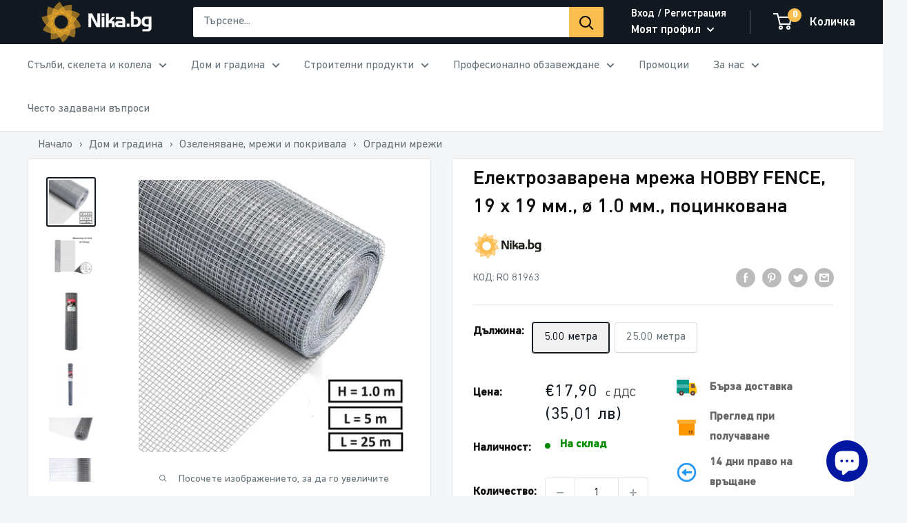

--- FILE ---
content_type: text/javascript; charset=utf-8
request_url: https://nika.bg/products/elektrozavarena-mrezha-hobby-fence-h-1-0m-l-25m-pocinkovana.js
body_size: 1713
content:
{"id":7664475013342,"title":"Електрозаварена мрежа HOBBY FENCE, 19 x 19 мм., ø 1.0 мм., поцинкована","handle":"elektrozavarena-mrezha-hobby-fence-h-1-0m-l-25m-pocinkovana","description":"\u003ch2\u003eДекоративната мрежа HOBBY FENCE се предлага на височина 1.0 м и дължина 5.0 м (RO 81963) и 25 м (RO 81970).\u003c\/h2\u003e\n\u003cp\u003eПроизведена е от електрозаварени стоманени телове с диаметър ø 1.0 мм и размер на прозореца 19 x 19 мм. Мрежата е здрава и има висока устойчивост на корозия - поцинкована е след заваряването на теловете, за да се гарантира дълга употреба. Подходяща е за изработването на разнообразни занаятчийски проекти, предпазване на домашни любимци, ограждане на цветни и зеленчукови лехи и подпиране на увивни растения - рози, клематис и други.\u003c\/p\u003e\n\u003cp\u003eИзберете дължина и брой ролки и добавете във Вашата количка. Височина на ролката - 1.0 м.\u003c\/p\u003e\n\u003cul\u003e\n\u003cli\u003eОградна мрежа от електрозаварени телове HOBBY FENCE, RO 81963, RO 81970\u003c\/li\u003e\n\u003cli\u003eПодходяща за занаятчийска работа у дома и градинарство - подпиране на увивни растения, ограждане на лехи от цветя, зеленчуци и други растения, обезопасяване на парапети на балкони, ограждения на открито\u003c\/li\u003e\n\u003cli\u003eПодходяща за клетки и кошари - за домашни птици, кучета, зайци, кози, овце\u003c\/li\u003e\n\u003cli\u003eМатериал - стомана\u003c\/li\u003e\n\u003cli\u003eПокритие от цинк - нанесено е след заваряването; предпазва продукта от корозия; гарантира дълготрайна употреба\u003c\/li\u003e\n\u003cli\u003eДиаметър на тела - ø 1.0 мм\u003c\/li\u003e\n\u003cli\u003eВисочина на ролката H = 1.0 м\u003c\/li\u003e\n\u003cli\u003eДължина на ролката L = 5 м и L = 25 м\u003c\/li\u003e\n\u003cli\u003eРазмер на прозореца - 19 х 19 мм - най-големият растер в категорията декоративни мрежи HOBBY FENCE\u003c\/li\u003e\n\u003cli\u003eНе се нуждае от поддръжка\u003c\/li\u003e\n\u003cli\u003eЛесен монтаж върху стълбове от всякакъв тип\u003c\/li\u003e\n\u003c\/ul\u003e\n\u003cp\u003eЗахващането на две ролки или две отделни парчета мрежа става най-лесно с използването на \u003ca rel=\"noopener\" title=\"Клещи за мрежи HOBBY FENCE\" href=\"https:\/\/nika.bg\/products\/kleshti-za-mrezhi-hobby-fence\" target=\"_blank\"\u003e[клещи CASANET]\u003c\/a\u003e и \u003ca rel=\"noopener\" title=\"Клипсове за мрежи HOBBY FENCE\" href=\"https:\/\/nika.bg\/products\/klipsove-za-mrezhi-hobby-fence\" target=\"_blank\"\u003e[клипсове за мрежи HOBBY FENCE]\u003c\/a\u003e. Използвайте ножица за метал, за да изрежете необходимите размери и форми. Имайте предвид, че ръбовете на изрязаните телове са остри и употребата на предпазни ръкавици по време на работа е препоръчителна.\u003c\/p\u003e","published_at":"2022-05-23T14:03:16+03:00","created_at":"2022-05-23T14:03:16+03:00","vendor":"NIKA","type":"Оградни мрежи","tags":["14 days","econt_delivery","free","pallet-200-80","pazaruvaj","rosima","Дом и градина","Оградни мрежи"],"price":1790,"price_min":1790,"price_max":9357,"available":true,"price_varies":true,"compare_at_price":null,"compare_at_price_min":0,"compare_at_price_max":0,"compare_at_price_varies":false,"variants":[{"id":42854588547294,"title":"5.00 метра","option1":"5.00 метра","option2":null,"option3":null,"sku":"RO 81963","requires_shipping":true,"taxable":true,"featured_image":null,"available":true,"name":"Електрозаварена мрежа HOBBY FENCE, 19 x 19 мм., ø 1.0 мм., поцинкована - 5.00 метра","public_title":"5.00 метра","options":["5.00 метра"],"price":1790,"weight":14000,"compare_at_price":null,"inventory_management":"shopify","barcode":"","requires_selling_plan":false,"selling_plan_allocations":[]},{"id":56288501629260,"title":"25.00 метра","option1":"25.00 метра","option2":null,"option3":null,"sku":"RO 81970","requires_shipping":true,"taxable":true,"featured_image":null,"available":true,"name":"Електрозаварена мрежа HOBBY FENCE, 19 x 19 мм., ø 1.0 мм., поцинкована - 25.00 метра","public_title":"25.00 метра","options":["25.00 метра"],"price":9357,"weight":0,"compare_at_price":null,"inventory_management":"shopify","barcode":null,"requires_selling_plan":false,"selling_plan_allocations":[]}],"images":["\/\/cdn.shopify.com\/s\/files\/1\/0639\/2869\/7054\/files\/81949_81956_1_1.jpg?v=1766248537","\/\/cdn.shopify.com\/s\/files\/1\/0639\/2869\/7054\/files\/81963_81970_1.jpg?v=1766248537","\/\/cdn.shopify.com\/s\/files\/1\/0639\/2869\/7054\/files\/81970.jpg?v=1766248537","\/\/cdn.shopify.com\/s\/files\/1\/0639\/2869\/7054\/files\/81963_2.jpg?v=1766248536","\/\/cdn.shopify.com\/s\/files\/1\/0639\/2869\/7054\/files\/hobby_fence_19_zn_dsc_6818_l_1.jpg?v=1766248537","\/\/cdn.shopify.com\/s\/files\/1\/0639\/2869\/7054\/files\/hobby_fence_19_zn_dsc_6822_l_1.jpg?v=1766248536"],"featured_image":"\/\/cdn.shopify.com\/s\/files\/1\/0639\/2869\/7054\/files\/81949_81956_1_1.jpg?v=1766248537","options":[{"name":"Дължина","position":1,"values":["5.00 метра","25.00 метра"]}],"url":"\/products\/elektrozavarena-mrezha-hobby-fence-h-1-0m-l-25m-pocinkovana","media":[{"alt":null,"id":69719626973516,"position":1,"preview_image":{"aspect_ratio":0.996,"height":1175,"width":1170,"src":"https:\/\/cdn.shopify.com\/s\/files\/1\/0639\/2869\/7054\/files\/81949_81956_1_1.jpg?v=1766248537"},"aspect_ratio":0.996,"height":1175,"media_type":"image","src":"https:\/\/cdn.shopify.com\/s\/files\/1\/0639\/2869\/7054\/files\/81949_81956_1_1.jpg?v=1766248537","width":1170},{"alt":null,"id":69719627006284,"position":2,"preview_image":{"aspect_ratio":1.123,"height":1042,"width":1170,"src":"https:\/\/cdn.shopify.com\/s\/files\/1\/0639\/2869\/7054\/files\/81963_81970_1.jpg?v=1766248537"},"aspect_ratio":1.123,"height":1042,"media_type":"image","src":"https:\/\/cdn.shopify.com\/s\/files\/1\/0639\/2869\/7054\/files\/81963_81970_1.jpg?v=1766248537","width":1170},{"alt":null,"id":69719627039052,"position":3,"preview_image":{"aspect_ratio":0.667,"height":1200,"width":800,"src":"https:\/\/cdn.shopify.com\/s\/files\/1\/0639\/2869\/7054\/files\/81970.jpg?v=1766248537"},"aspect_ratio":0.667,"height":1200,"media_type":"image","src":"https:\/\/cdn.shopify.com\/s\/files\/1\/0639\/2869\/7054\/files\/81970.jpg?v=1766248537","width":800},{"alt":null,"id":69719627071820,"position":4,"preview_image":{"aspect_ratio":1.0,"height":500,"width":500,"src":"https:\/\/cdn.shopify.com\/s\/files\/1\/0639\/2869\/7054\/files\/81963_2.jpg?v=1766248536"},"aspect_ratio":1.0,"height":500,"media_type":"image","src":"https:\/\/cdn.shopify.com\/s\/files\/1\/0639\/2869\/7054\/files\/81963_2.jpg?v=1766248536","width":500},{"alt":null,"id":69719627104588,"position":5,"preview_image":{"aspect_ratio":1.499,"height":1200,"width":1799,"src":"https:\/\/cdn.shopify.com\/s\/files\/1\/0639\/2869\/7054\/files\/hobby_fence_19_zn_dsc_6818_l_1.jpg?v=1766248537"},"aspect_ratio":1.499,"height":1200,"media_type":"image","src":"https:\/\/cdn.shopify.com\/s\/files\/1\/0639\/2869\/7054\/files\/hobby_fence_19_zn_dsc_6818_l_1.jpg?v=1766248537","width":1799},{"alt":null,"id":69719627137356,"position":6,"preview_image":{"aspect_ratio":1.458,"height":1200,"width":1750,"src":"https:\/\/cdn.shopify.com\/s\/files\/1\/0639\/2869\/7054\/files\/hobby_fence_19_zn_dsc_6822_l_1.jpg?v=1766248536"},"aspect_ratio":1.458,"height":1200,"media_type":"image","src":"https:\/\/cdn.shopify.com\/s\/files\/1\/0639\/2869\/7054\/files\/hobby_fence_19_zn_dsc_6822_l_1.jpg?v=1766248536","width":1750}],"requires_selling_plan":false,"selling_plan_groups":[]}

--- FILE ---
content_type: image/svg+xml
request_url: https://s3.amazonaws.com/files.thalia-apps.com/smart/production/h17019
body_size: 2024
content:
<?xml version="1.0" standalone="no"?>
<!DOCTYPE svg PUBLIC "-//W3C//DTD SVG 1.0//EN" "http://www.w3.org/TR/2001/REC-SVG-20010904/DTD/svg10.dtd">
<svg xmlns="http://www.w3.org/2000/svg" xmlns:xlink="http://www.w3.org/1999/xlink" id="body_1" width="48" height="48">

<g transform="matrix(1.3333334 0 0 1.3333334 0 0)">
    <image  x="0" y="0" xlink:href="[data-uri]" preserveAspectRatio="none" width="36" height="36"/>
</g>
</svg>